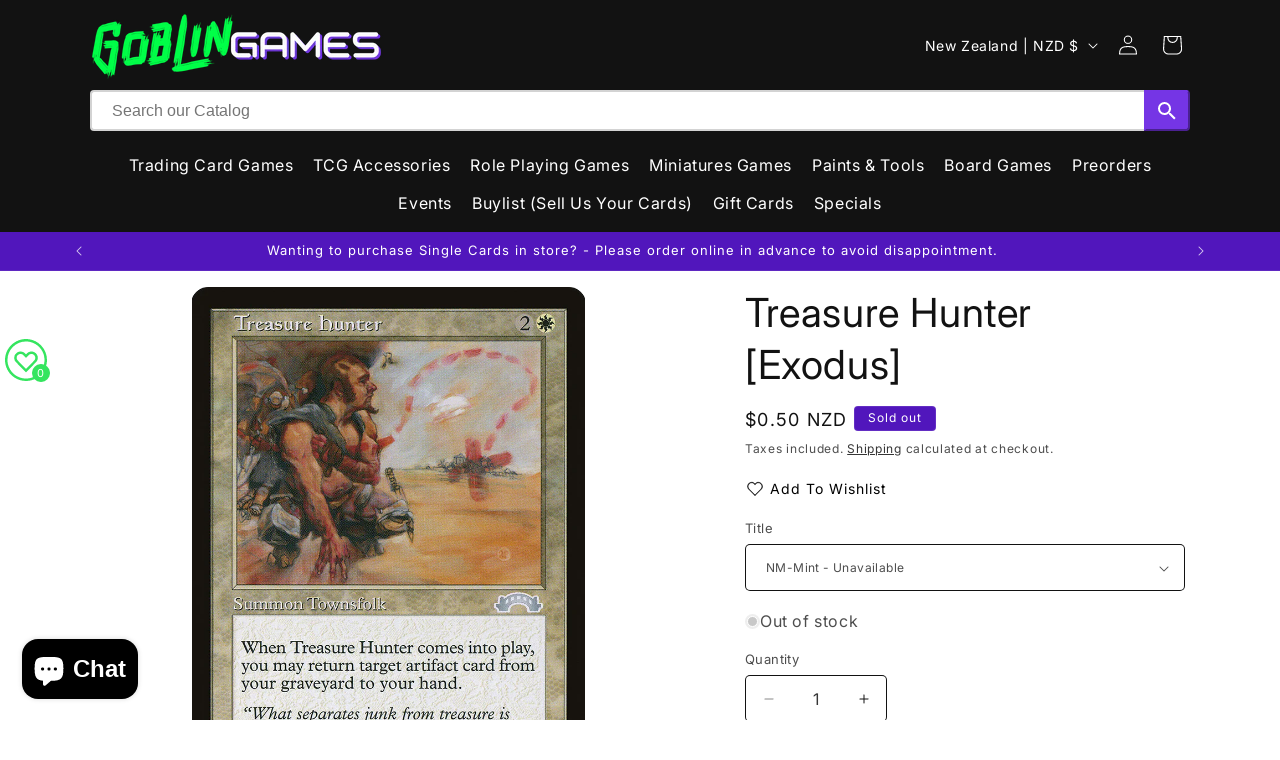

--- FILE ---
content_type: text/javascript; charset=utf-8
request_url: https://goblingames.nz/products/treasure-hunter-exodus.js
body_size: 1225
content:
{"id":1734721339465,"title":"Treasure Hunter [Exodus]","handle":"treasure-hunter-exodus","description":"\u003ctable class=\"singles-description-table\" xmlns=\"http:\/\/www.w3.org\/1999\/html\"\u003e\n\u003ctbody\u003e\n      \u003ctr\u003e\n          \u003ctd\u003eSet:\u003c\/td\u003e\n          \u003ctd\u003eExodus\u003c\/td\u003e\n      \u003c\/tr\u003e\n      \u003ctr\u003e\n          \u003ctd\u003eType:\u003c\/td\u003e\n          \u003ctd\u003eCreature — Human\u003c\/td\u003e\n      \u003c\/tr\u003e\n      \u003ctr\u003e\n          \u003ctd\u003eRarity:\u003c\/td\u003e\n          \u003ctd\u003eUncommon\u003c\/td\u003e\n      \u003c\/tr\u003e\n      \u003ctr\u003e\n          \u003ctd\u003eCost:\u003c\/td\u003e\n          \u003ctd\u003e{2}{W}\u003c\/td\u003e\n      \u003c\/tr\u003e\n\u003c\/tbody\u003e\n\u003c\/table\u003e\n\u003cdiv class=\"single-description-div\"\u003e\n        \u003cdiv class=\"oracle-text\"\u003e\n            When Treasure Hunter enters the battlefield, you may return target artifact card from your graveyard to your hand.\n        \u003c\/div\u003e\n        \u003cdiv class=\"flavor-text\"\u003e\n            \"What separates junk from treasure is imagination.\"\n—Hanna, *Weatherlight* navigator\n        \u003c\/div\u003e\n\u003ctable class=\"singles-reverse-description-table\"\u003e\n\u003ctbody\u003e\n\u003c\/tbody\u003e\n\u003c\/table\u003e\n\u003cdiv class=\"single-description-div\"\u003e\n\u003c\/div\u003e\n\u003cdiv class=\"catalogMetaData\" style=\"visibility: hidden;\" data-cardtype=\"mtg\" data-cardid=\"911\" data-tcgid=\"4423\" data-lastupdated=\"2024-02-13T21:27:04.496Z\"\u003e\n\u003c\/div\u003e\n\u003c\/div\u003e\n","published_at":"2018-10-24T20:08:44+13:00","created_at":"2018-10-24T20:08:45+13:00","vendor":"Magic: The Gathering","type":"MTG Single","tags":["Commander","Creature","Duel","Exodus","Human","Legacy","Modern","Normal","Oathbreaker","Paupercommander","Predh","Premodern","Uncommon","Vintage","White"],"price":10,"price_min":10,"price_max":50,"available":false,"price_varies":true,"compare_at_price":null,"compare_at_price_min":0,"compare_at_price_max":0,"compare_at_price_varies":false,"variants":[{"id":15851150147657,"title":"NM-Mint","option1":"NM-Mint","option2":null,"option3":null,"sku":"EXO-23-EN-NF-1","requires_shipping":true,"taxable":true,"featured_image":null,"available":false,"name":"Treasure Hunter [Exodus] - NM-Mint","public_title":"NM-Mint","options":["NM-Mint"],"price":50,"weight":2,"compare_at_price":null,"inventory_management":"shopify","barcode":"50147657","requires_selling_plan":false,"selling_plan_allocations":[]},{"id":15851150409801,"title":"Lightly Played","option1":"Lightly Played","option2":null,"option3":null,"sku":"EXO-23-EN-NF-2","requires_shipping":true,"taxable":true,"featured_image":null,"available":false,"name":"Treasure Hunter [Exodus] - Lightly Played","public_title":"Lightly Played","options":["Lightly Played"],"price":40,"weight":2,"compare_at_price":null,"inventory_management":"shopify","barcode":"50409801","requires_selling_plan":false,"selling_plan_allocations":[]},{"id":15851150704713,"title":"Moderately Played","option1":"Moderately Played","option2":null,"option3":null,"sku":"EXO-23-EN-NF-3","requires_shipping":true,"taxable":true,"featured_image":null,"available":false,"name":"Treasure Hunter [Exodus] - Moderately Played","public_title":"Moderately Played","options":["Moderately Played"],"price":30,"weight":2,"compare_at_price":null,"inventory_management":"shopify","barcode":"50704713","requires_selling_plan":false,"selling_plan_allocations":[]},{"id":15851150966857,"title":"Heavily Played","option1":"Heavily Played","option2":null,"option3":null,"sku":"EXO-23-EN-NF-4","requires_shipping":true,"taxable":true,"featured_image":null,"available":false,"name":"Treasure Hunter [Exodus] - Heavily Played","public_title":"Heavily Played","options":["Heavily Played"],"price":20,"weight":2,"compare_at_price":null,"inventory_management":"shopify","barcode":"50966857","requires_selling_plan":false,"selling_plan_allocations":[]},{"id":15851151261769,"title":"Damage","option1":"Damage","option2":null,"option3":null,"sku":"EXO-23-EN-NF-5","requires_shipping":true,"taxable":true,"featured_image":null,"available":false,"name":"Treasure Hunter [Exodus] - Damage","public_title":"Damage","options":["Damage"],"price":10,"weight":2,"compare_at_price":null,"inventory_management":"shopify","barcode":"51261769","requires_selling_plan":false,"selling_plan_allocations":[]}],"images":["\/\/cdn.shopify.com\/s\/files\/1\/0068\/7190\/8425\/files\/06452630-621b-498e-8f25-ecfe544d4213.png?v=1752395431"],"featured_image":"\/\/cdn.shopify.com\/s\/files\/1\/0068\/7190\/8425\/files\/06452630-621b-498e-8f25-ecfe544d4213.png?v=1752395431","options":[{"name":"Title","position":1,"values":["NM-Mint","Lightly Played","Moderately Played","Heavily Played","Damage"]}],"url":"\/products\/treasure-hunter-exodus","media":[{"alt":null,"id":23619649273928,"position":1,"preview_image":{"aspect_ratio":0.716,"height":1040,"width":745,"src":"https:\/\/cdn.shopify.com\/s\/files\/1\/0068\/7190\/8425\/files\/06452630-621b-498e-8f25-ecfe544d4213.png?v=1752395431"},"aspect_ratio":0.716,"height":1040,"media_type":"image","src":"https:\/\/cdn.shopify.com\/s\/files\/1\/0068\/7190\/8425\/files\/06452630-621b-498e-8f25-ecfe544d4213.png?v=1752395431","width":745}],"requires_selling_plan":false,"selling_plan_groups":[]}

--- FILE ---
content_type: text/javascript; charset=utf-8
request_url: https://goblingames.nz/products/treasure-hunter-exodus.js
body_size: 890
content:
{"id":1734721339465,"title":"Treasure Hunter [Exodus]","handle":"treasure-hunter-exodus","description":"\u003ctable class=\"singles-description-table\" xmlns=\"http:\/\/www.w3.org\/1999\/html\"\u003e\n\u003ctbody\u003e\n      \u003ctr\u003e\n          \u003ctd\u003eSet:\u003c\/td\u003e\n          \u003ctd\u003eExodus\u003c\/td\u003e\n      \u003c\/tr\u003e\n      \u003ctr\u003e\n          \u003ctd\u003eType:\u003c\/td\u003e\n          \u003ctd\u003eCreature — Human\u003c\/td\u003e\n      \u003c\/tr\u003e\n      \u003ctr\u003e\n          \u003ctd\u003eRarity:\u003c\/td\u003e\n          \u003ctd\u003eUncommon\u003c\/td\u003e\n      \u003c\/tr\u003e\n      \u003ctr\u003e\n          \u003ctd\u003eCost:\u003c\/td\u003e\n          \u003ctd\u003e{2}{W}\u003c\/td\u003e\n      \u003c\/tr\u003e\n\u003c\/tbody\u003e\n\u003c\/table\u003e\n\u003cdiv class=\"single-description-div\"\u003e\n        \u003cdiv class=\"oracle-text\"\u003e\n            When Treasure Hunter enters the battlefield, you may return target artifact card from your graveyard to your hand.\n        \u003c\/div\u003e\n        \u003cdiv class=\"flavor-text\"\u003e\n            \"What separates junk from treasure is imagination.\"\n—Hanna, *Weatherlight* navigator\n        \u003c\/div\u003e\n\u003ctable class=\"singles-reverse-description-table\"\u003e\n\u003ctbody\u003e\n\u003c\/tbody\u003e\n\u003c\/table\u003e\n\u003cdiv class=\"single-description-div\"\u003e\n\u003c\/div\u003e\n\u003cdiv class=\"catalogMetaData\" style=\"visibility: hidden;\" data-cardtype=\"mtg\" data-cardid=\"911\" data-tcgid=\"4423\" data-lastupdated=\"2024-02-13T21:27:04.496Z\"\u003e\n\u003c\/div\u003e\n\u003c\/div\u003e\n","published_at":"2018-10-24T20:08:44+13:00","created_at":"2018-10-24T20:08:45+13:00","vendor":"Magic: The Gathering","type":"MTG Single","tags":["Commander","Creature","Duel","Exodus","Human","Legacy","Modern","Normal","Oathbreaker","Paupercommander","Predh","Premodern","Uncommon","Vintage","White"],"price":10,"price_min":10,"price_max":50,"available":false,"price_varies":true,"compare_at_price":null,"compare_at_price_min":0,"compare_at_price_max":0,"compare_at_price_varies":false,"variants":[{"id":15851150147657,"title":"NM-Mint","option1":"NM-Mint","option2":null,"option3":null,"sku":"EXO-23-EN-NF-1","requires_shipping":true,"taxable":true,"featured_image":null,"available":false,"name":"Treasure Hunter [Exodus] - NM-Mint","public_title":"NM-Mint","options":["NM-Mint"],"price":50,"weight":2,"compare_at_price":null,"inventory_management":"shopify","barcode":"50147657","requires_selling_plan":false,"selling_plan_allocations":[]},{"id":15851150409801,"title":"Lightly Played","option1":"Lightly Played","option2":null,"option3":null,"sku":"EXO-23-EN-NF-2","requires_shipping":true,"taxable":true,"featured_image":null,"available":false,"name":"Treasure Hunter [Exodus] - Lightly Played","public_title":"Lightly Played","options":["Lightly Played"],"price":40,"weight":2,"compare_at_price":null,"inventory_management":"shopify","barcode":"50409801","requires_selling_plan":false,"selling_plan_allocations":[]},{"id":15851150704713,"title":"Moderately Played","option1":"Moderately Played","option2":null,"option3":null,"sku":"EXO-23-EN-NF-3","requires_shipping":true,"taxable":true,"featured_image":null,"available":false,"name":"Treasure Hunter [Exodus] - Moderately Played","public_title":"Moderately Played","options":["Moderately Played"],"price":30,"weight":2,"compare_at_price":null,"inventory_management":"shopify","barcode":"50704713","requires_selling_plan":false,"selling_plan_allocations":[]},{"id":15851150966857,"title":"Heavily Played","option1":"Heavily Played","option2":null,"option3":null,"sku":"EXO-23-EN-NF-4","requires_shipping":true,"taxable":true,"featured_image":null,"available":false,"name":"Treasure Hunter [Exodus] - Heavily Played","public_title":"Heavily Played","options":["Heavily Played"],"price":20,"weight":2,"compare_at_price":null,"inventory_management":"shopify","barcode":"50966857","requires_selling_plan":false,"selling_plan_allocations":[]},{"id":15851151261769,"title":"Damage","option1":"Damage","option2":null,"option3":null,"sku":"EXO-23-EN-NF-5","requires_shipping":true,"taxable":true,"featured_image":null,"available":false,"name":"Treasure Hunter [Exodus] - Damage","public_title":"Damage","options":["Damage"],"price":10,"weight":2,"compare_at_price":null,"inventory_management":"shopify","barcode":"51261769","requires_selling_plan":false,"selling_plan_allocations":[]}],"images":["\/\/cdn.shopify.com\/s\/files\/1\/0068\/7190\/8425\/files\/06452630-621b-498e-8f25-ecfe544d4213.png?v=1752395431"],"featured_image":"\/\/cdn.shopify.com\/s\/files\/1\/0068\/7190\/8425\/files\/06452630-621b-498e-8f25-ecfe544d4213.png?v=1752395431","options":[{"name":"Title","position":1,"values":["NM-Mint","Lightly Played","Moderately Played","Heavily Played","Damage"]}],"url":"\/products\/treasure-hunter-exodus","media":[{"alt":null,"id":23619649273928,"position":1,"preview_image":{"aspect_ratio":0.716,"height":1040,"width":745,"src":"https:\/\/cdn.shopify.com\/s\/files\/1\/0068\/7190\/8425\/files\/06452630-621b-498e-8f25-ecfe544d4213.png?v=1752395431"},"aspect_ratio":0.716,"height":1040,"media_type":"image","src":"https:\/\/cdn.shopify.com\/s\/files\/1\/0068\/7190\/8425\/files\/06452630-621b-498e-8f25-ecfe544d4213.png?v=1752395431","width":745}],"requires_selling_plan":false,"selling_plan_groups":[]}